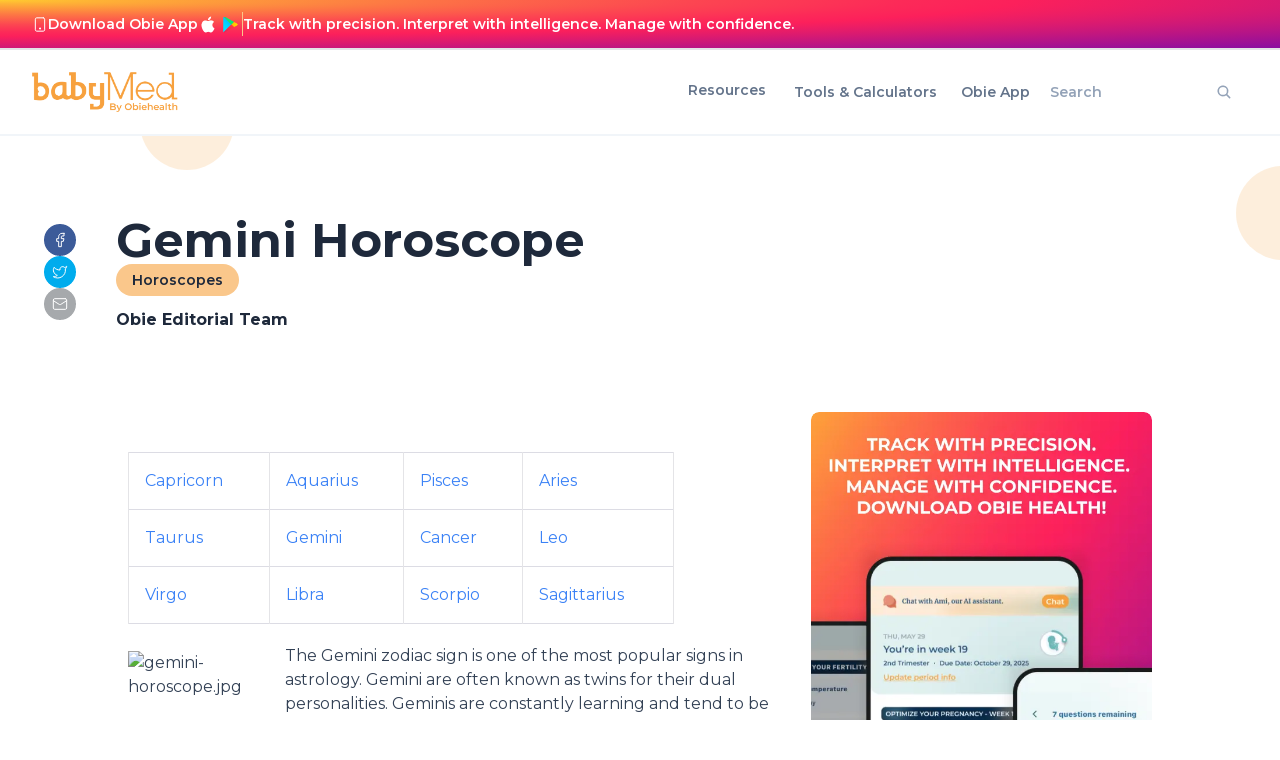

--- FILE ---
content_type: text/html; charset=utf-8
request_url: https://www.google.com/recaptcha/api2/aframe
body_size: 271
content:
<!DOCTYPE HTML><html><head><meta http-equiv="content-type" content="text/html; charset=UTF-8"></head><body><script nonce="LKF1HLB50Ez0A9JNC9Z2Lg">/** Anti-fraud and anti-abuse applications only. See google.com/recaptcha */ try{var clients={'sodar':'https://pagead2.googlesyndication.com/pagead/sodar?'};window.addEventListener("message",function(a){try{if(a.source===window.parent){var b=JSON.parse(a.data);var c=clients[b['id']];if(c){var d=document.createElement('img');d.src=c+b['params']+'&rc='+(localStorage.getItem("rc::a")?sessionStorage.getItem("rc::b"):"");window.document.body.appendChild(d);sessionStorage.setItem("rc::e",parseInt(sessionStorage.getItem("rc::e")||0)+1);localStorage.setItem("rc::h",'1769662549398');}}}catch(b){}});window.parent.postMessage("_grecaptcha_ready", "*");}catch(b){}</script></body></html>

--- FILE ---
content_type: text/css; charset=utf-8
request_url: https://www.babymed.com/_next/static/css/2f3050ef9511bbb2.css?dpl=dpl_BGWQumEBgNpKknuNAKJuEVojdVbM
body_size: 2041
content:
.rich-text-container{color:"#1E293B"}.rich-text-container p{padding-bottom:32px;font-size:16px;font-weight:400;color:#334155}.rich-text-container p span{line-height:24px;font-size:16px!important}.rich-text-container p:empty:before{content:" ";white-space:pre}.rich-text-container b{font-size:20px;color:#1e293b;line-height:36px;font-weight:700}.rich-text-container ul{display:inline-block;list-style-type:disc;padding-left:1.5rem;padding-bottom:32px;color:#1e293b}.rich-text-container strong{font-weight:700!important}.rich-text-container ol p,.rich-text-container ul p{padding-bottom:6px;text-align:left!important}.rich-text-container ol{display:inline-block;list-style-type:decimal;padding-left:1.5rem;padding-bottom:32px;color:#1e293b}.rich-text-container a{--tw-text-opacity:1;color:rgb(59 130 246/var(--tw-text-opacity))}.rich-text-container a:hover{--tw-text-opacity:1;color:rgb(29 78 216/var(--tw-text-opacity));text-decoration-line:underline}.rich-text-container table{width:80%!important;margin:20px 0}.rich-text-container table tr{border:1px solid #dcdce4}.rich-text-container table td{padding:16px;border-width:0 1px}.rich-text-container h1{padding-bottom:16px;font-size:24px;line-height:normal}.rich-text-container h1 span,.rich-text-container h1 strong{font-size:24px!important;font-weight:700!important;line-height:36px}.rich-text-container h2{padding-bottom:16px;font-size:24px!important;line-height:normal}.rich-text-container h2 span,.rich-text-container h2 strong{font-size:24px!important;font-weight:700!important;line-height:36px}.rich-text-container h3{padding-bottom:16px;font-size:24px;line-height:normal}.rich-text-container h3 span,.rich-text-container h3 strong{font-size:24px!important;font-weight:700!important;line-height:36px}.rich-text-container form{display:none}.image_image__uj_PW{position:relative;width:100%}.image_image__uj_PW>*{width:100%!important}.image_image__uj_PW *{position:relative!important}.image_fitHeight__w9ebB{height:100%;width:-moz-fit-content;width:fit-content}.image_imageChild__IBhV2{position:absolute!important;overflow:hidden;height:inherit}.sectionWrapper_sectionWrapper__7O4iT{position:relative;margin-left:auto;margin-right:auto;width:83.333333%}.sectionWrapper_sectionWrapper__7O4iT .sectionWrapper_sectionBgImg__oQyOr{position:absolute;top:0;left:0;z-index:1}.sectionWrapper_fullHeight__nUJwe{height:100vh}.icons_fullWidth__C1VCT{height:98px;width:105px}.icons_is-left__axxwW{left:0;padding-right:20px}.icons_is-right__mpO4r{right:0;padding-left:20px}.icons_is-top__iASn3{top:0;padding-bottom:20px}.icons_is-bottom__mx97A{bottom:0;padding-top:20px}.slick-dots li button:before{font-size:8px;color:grey;opacity:1}.slick-slide>div{transition:transform 2s ease-in-out}.slick-dots{height:50px}.slick-dots li.slick-active button:before{color:#494949;opacity:1}.carousel-container{position:relative;width:100%;overflow:hidden}.carousel-container:after,.carousel-container:before{content:"";position:absolute;top:0;bottom:0;width:100px;z-index:1}.carousel-container:before{left:0;background:linear-gradient(90deg,#000,transparent)}.carousel-container:after{right:0;background:linear-gradient(270deg,#000,transparent)}.slick-list{padding-bottom:50px!important}.OD11{background-color:#5471b7}.CD1,.CD2,.CD3,.CD4,.CD5{background-color:#e75655}.OD-1,.OD-2,.OD-3,.OD-4,.OD-5,.OD0{background-color:#73c69c}.OD9{background-color:#f6b9a9}.CD{width:100%;justify-content:right}.fc-event>div>a{color:red}.fc .fc-daygrid-day-top{display:flex;flex-direction:row}.leading-3{line-height:15px}.fc td{padding:1px}.fc .fc-toolbar.fc-header-toolbar{font-size:12px}.fc .fc-toolbar{display:flex;flex-direction:column-reverse;gap:7px}.fc-daygrid-day-events{padding:0 5px!important}.fc-direction-ltr .fc-daygrid-event.fc-event-start{margin:0!important;padding-right:5px}.fc-scroller{overflow:auto!important}.fc-daygrid-day,.fc-daygrid-day-frame{width:130px;min-width:130px}.fc-col-header-cell{display:none}.FertilityOvulationCalendar_calendar__C4a2B{text-align:center;margin:0 auto}.FertilityOvulationCalendar_calendar__C4a2B .FertilityOvulationCalendar_fc-event-main__WJASr{white-space:normal!important;word-wrap:break-word;overflow:hidden}.FertilityOvulationCalendar_calendar__C4a2B .FertilityOvulationCalendar_fc-event__MvjKO{white-space:normal;word-wrap:break-word;overflow:hidden}.FertilityOvulationCalendar_fc-event-title__9V0Iy a{font-weight:700}.FertilityOvulationCalendar_css3button__UiwK4{background-color:#ffd87d;font-family:Arial,Helvetica,sans-serif;font-size:14px;color:#fff;padding:7px 15px;background:-moz-linear-gradient(top,#938a66 0,#938a66);background:-webkit-gradient(linear,left top,left bottom,from(#938a66),to(#938a66));border-radius:5px;-moz-border-radius:5px;-webkit-border-radius:5px;border:1px solid #fff;-moz-box-shadow:0 1px 3px rgba(0,0,0,.5),inset 0 0 1px hsla(0,0%,100%,.6);-webkit-box-shadow:0 1px 3px rgba(0,0,0,.5),inset 0 0 1px hsla(0,0%,100%,.6);text-shadow:0 -1px 0 rgba(0,0,0,.3),0 1px 0 hsla(0,0%,100%,.2);cursor:pointer;cursor:hand}.FertilityOvulationCalendar_css3button__UiwK4:hover{cursor:pointer;cursor:hand}#FertilityOvulationCalendar_calendar_inputs__jrLo9 .FertilityOvulationCalendar_calendar-select__3DINX .FertilityOvulationCalendar_select__IDqHf #FertilityOvulationCalendar_lmp_day__Syllh{width:28%;text-align:center}#FertilityOvulationCalendar_calendar_inputs__jrLo9 .FertilityOvulationCalendar_calendar-select__3DINX .FertilityOvulationCalendar_select__IDqHf #FertilityOvulationCalendar_lmp_month__ZmppN,#FertilityOvulationCalendar_calendar_inputs__jrLo9 .FertilityOvulationCalendar_calendar-select__3DINX .FertilityOvulationCalendar_select__IDqHf #FertilityOvulationCalendar_lmp_year__9G2m6{width:34%;text-align:center}@media only screen and (max-width:660px){#FertilityOvulationCalendar_calendar_inputs__jrLo9{padding-bottom:0}#FertilityOvulationCalendar_submit_ov_calendar__Ar7bR{height:auto;padding:1em 0;font-size:1.5em}#FertilityOvulationCalendar_calendar_inputs__jrLo9 .FertilityOvulationCalendar_calendar-select-last__lG8Hh,#FertilityOvulationCalendar_calendar_inputs__jrLo9 .FertilityOvulationCalendar_calendar-select__3DINX{width:98%!important}#FertilityOvulationCalendar_calendar_inputs__jrLo9 .FertilityOvulationCalendar_calendar-select-last__lG8Hh .FertilityOvulationCalendar_select__IDqHf,#FertilityOvulationCalendar_calendar_inputs__jrLo9 .FertilityOvulationCalendar_calendar-select__3DINX .FertilityOvulationCalendar_select__IDqHf{width:100%;text-align:left}#FertilityOvulationCalendar_calendar_inputs__jrLo9 .FertilityOvulationCalendar_calendar-select-last__lG8Hh select,#FertilityOvulationCalendar_calendar_inputs__jrLo9 .FertilityOvulationCalendar_calendar-select__3DINX select{text-align:center;margin-top:3px;width:100%;font-size:14px}#FertilityOvulationCalendar_calendar_inputs__jrLo9 .FertilityOvulationCalendar_calendar-select-last__lG8Hh label,#FertilityOvulationCalendar_calendar_inputs__jrLo9 .FertilityOvulationCalendar_calendar-select__3DINX label{font-size:14px;margin-top:2px;text-align:left!important;float:none!important;display:block;clear:both;padding:0;width:100%;text-align:right!important}#FertilityOvulationCalendar_calendar_inputs__jrLo9 .FertilityOvulationCalendar_calendar-select-last__lG8Hh label,#FertilityOvulationCalendar_calendar_inputs__jrLo9 .FertilityOvulationCalendar_cycle-length__XJqTL label{float:left!important;clear:none;width:47%;margin-right:1%}#FertilityOvulationCalendar_calendar_inputs__jrLo9 .FertilityOvulationCalendar_calendar-select-last__lG8Hh .FertilityOvulationCalendar_select__IDqHf,#FertilityOvulationCalendar_calendar_inputs__jrLo9 .FertilityOvulationCalendar_cycle-length__XJqTL .FertilityOvulationCalendar_select__IDqHf{width:50%;float:left!important;clear:none;padding:0}#FertilityOvulationCalendar_calendar_inputs__jrLo9 .FertilityOvulationCalendar_calendar-select-last__lG8Hh,#FertilityOvulationCalendar_calendar_inputs__jrLo9 .FertilityOvulationCalendar_calendar-select__3DINX{padding:.25em 1em}#FertilityOvulationCalendar_calendar_inputs__jrLo9 div.FertilityOvulationCalendar_tool-submit__xs2Uu{font-size:16px;margin-top:15px;width:100%;margin-left:0}#FertilityOvulationCalendar_calendar_inputs__jrLo9 div.FertilityOvulationCalendar_last-period__5oiTs,#FertilityOvulationCalendar_calendar_inputs__jrLo9 div.FertilityOvulationCalendar_last-period__5oiTs label{width:100%!important;text-align:center!important}#FertilityOvulationCalendar_cycle_length____JYG,#FertilityOvulationCalendar_trying_for__Cpspu{width:64%;margin:0}#FertilityOvulationCalendar_submit_ov_calendar__Ar7bR{width:100%}#FertilityOvulationCalendar_calendar_inputs__jrLo9 .FertilityOvulationCalendar_calendar-select__3DINX .FertilityOvulationCalendar_select__IDqHf #FertilityOvulationCalendar_lmp_month__ZmppN{width:31%;float:left}#FertilityOvulationCalendar_calendar_inputs__jrLo9 .FertilityOvulationCalendar_calendar-select__3DINX .FertilityOvulationCalendar_select__IDqHf #FertilityOvulationCalendar_lmp_year__9G2m6{width:33%;float:left}#FertilityOvulationCalendar_calendar_inputs__jrLo9 .FertilityOvulationCalendar_calendar-select__3DINX .FertilityOvulationCalendar_select__IDqHf #FertilityOvulationCalendar_lmp_day__Syllh{width:30%;float:left}#FertilityOvulationCalendar_lmp_day__Syllh,#FertilityOvulationCalendar_lmp_year__9G2m6{width:22%;margin:0 1%}#FertilityOvulationCalendar_calendar-inputs__x3FnW .FertilityOvulationCalendar_calendar-select__3DINX:last-child,#FertilityOvulationCalendar_edit-print__Z7vEC{display:none}.FertilityOvulationCalendar_buttonBar__pZoe6{width:97.5%}.FertilityOvulationCalendar_fc-content__RfO0O{width:800px}#FertilityOvulationCalendar_calendar__C4a2B{overflow:scroll}}@media only screen and (max-width:450px){td.FertilityOvulationCalendar_fc-header-center__CRcdX,td.FertilityOvulationCalendar_fc-header-left__5GYqI{width:100%}}.FertilityOvulationCalendar_de-calendar__O0qbR table{width:100%}#FertilityOvulationCalendar_block-bmed-fert-ov-cal-calc-bmed-fert-ov-cal-calc__Xaavv .FertilityOvulationCalendar_calendar-select-last__lG8Hh label,#FertilityOvulationCalendar_block-bmed-fert-ov-cal-calc-bmed-fert-ov-cal-calc__Xaavv .FertilityOvulationCalendar_calendar-select-last__lG8Hh select,#FertilityOvulationCalendar_block-bmed-fert-ov-cal-calc-bmed-fert-ov-cal-calc__Xaavv .FertilityOvulationCalendar_calendar-select__3DINX label,#FertilityOvulationCalendar_block-bmed-fert-ov-cal-calc-bmed-fert-ov-cal-calc__Xaavv .FertilityOvulationCalendar_calendar-select__3DINX select{font-size:16px!important}#FertilityOvulationCalendar_block-bmed-fert-ov-cal-calc-bmed-fert-ov-cal-calc__Xaavv .FertilityOvulationCalendar_buttonBar__pZoe6 #FertilityOvulationCalendar_edit-print__Z7vEC,#FertilityOvulationCalendar_block-bmed-fert-ov-cal-calc-bmed-fert-ov-cal-calc__Xaavv .FertilityOvulationCalendar_buttonBar__pZoe6 #FertilityOvulationCalendar_submit_ov_calendar__Ar7bR{font-size:13px!important}.FooterNav_copyright__BD8eA,.FooterNav_learnMore__xa_ux,.FooterNav_logo___Evtt{display:flex;align-items:center;justify-content:center;text-align:center}.FooterNav_copyright__BD8eA{padding:10px}.header_root__TA06I{gap:97px;z-index:100;position:sticky;top:0;background:#fff}.header_navCenterLinksContainer__DDRdg{display:flex;margin:20px 8px 20px 20px}.header_smRoot__tYva3{z-index:100;position:sticky;background:#fff}.header_item__Fk6fi{transition:-webkit-text-decoration .1s ease;transition:text-decoration .1s ease;transition:text-decoration .1s ease,-webkit-text-decoration .1s ease}.header_navLinks__9vMKe{color:#64748b;text-decoration:none;font-weight:600}

--- FILE ---
content_type: application/javascript; charset=utf-8
request_url: https://www.babymed.com/_next/static/chunks/pages/index-48833758250b1370.js?dpl=dpl_BGWQumEBgNpKknuNAKJuEVojdVbM
body_size: 3840
content:
(self.webpackChunk_N_E=self.webpackChunk_N_E||[]).push([[405],{48312:function(e,t,l){(window.__NEXT_P=window.__NEXT_P||[]).push(["/",function(){return l(45572)}])},45572:function(e,t,l){"use strict";l.r(t),l.d(t,{__N_SSG:function(){return O},default:function(){return H}});var r=l(85893),s=l(27742),n=l(1602),i=l(25675),a=l.n(i),o=l(67294),c=l(29984),u=l(34473),d=l(69093),x=l(91629),h={src:"/_next/static/media/home_page_cta.7b35696e.png",height:800,width:1670,blurDataURL:"[data-uri]",blurWidth:8,blurHeight:4},g=()=>{let e="Track with precision. Interpret with intelligence. Manage with confidence. DOWNLOAD THE OBIE APP",t="Obie combines smart tracking with built-in AI to deliver personalized guidance — whether you're tracking your cycle, trying to conceive, or managing your pregnancy.";if(!e||!t)return null;let l=x.a7;return(0,r.jsxs)("div",{className:"flex flex-col items-center lg:px-[120px] px-4 h-full lg:mt-[80px] mt-[40px]",children:[(0,r.jsxs)("div",{className:"flex flex-col items-center gap-1 max-w-[1200px]",children:[(0,r.jsx)(d.Z,{classes:"lg:text-3xl text-xl font-bold text-white text-center uppercase leading-[1.219] ",children:e}),(0,r.jsx)(d.Z,{classes:"lg:text-base text-sm font-semibold text-white text-center leading-[1.219] mt-2 max-w-[800px]",children:t})]}),l&&l.length>0&&(0,r.jsx)("div",{className:"lg:hidden flex flex-col rounded-2xl w-fit p-1 mt-6",style:c.PH,children:(0,r.jsx)("div",{className:"flex flex-row justify-center",children:l.map((e,t)=>(0,r.jsxs)(o.Fragment,{children:[(0,r.jsx)(u.Z,{icon:e.attributes.logo,text:e.attributes.name,link:e.attributes.link,isMobile:!0}),t<l.length-1&&(0,r.jsx)("div",{className:"lg:border-l-2 border-l mx-2 my-2 border-tertiary-500","aria-hidden":"true"})]},e.id))})}),(0,r.jsxs)("div",{className:"w-full flex justify-center items-center mt-10",children:[(0,r.jsx)("div",{className:"rounded-xl items-end -mb-40 lg:block hidden",style:{background:"linear-gradient(135deg, #D3E9EA 0%, #FCE3C5 100%)"},children:(0,r.jsx)(u.Z,{icon:l[0].attributes.logo,text:l[0].attributes.name,link:l[0].attributes.link})}),(0,r.jsx)("div",{className:"overflow-hidden",children:(0,r.jsx)(a(),{src:h,alt:"Home Page CTA"})}),(0,r.jsx)("div",{className:"rounded-xl items-end -mb-40 lg:block hidden",style:{background:"linear-gradient(135deg, #D3E9EA 0%, #FCE3C5 100%)"},children:(0,r.jsx)(u.Z,{icon:l[1].attributes.logo,text:l[1].attributes.name,link:l[1].attributes.link})})]})]})},f=l(15754),p=l(14670),m=l.n(p),v=l(83845),b=l(41664),j=l.n(b),w=l(32844),y=l(94319),A=l(604),C=l(724),N=l(50832),Z=l(99269),k=l(79686),E=e=>{let{title:t,description:l,resources:s}=e;return(0,r.jsxs)(C.Z,{classes:"my-32",childClasses:"mx-auto",children:[(0,r.jsx)(A.Z,{title:t,subTitle:l?k.ZP.richTextToPlainText(l):"",titleClasses:"lg:text-5xl text-3xl font-bold text-tertiary-800 p-1",subTitleClasses:"text-tertiary-700 font-light lg:max-w-[50%]",align:"left"}),(0,r.jsx)("div",{className:"grid lg:grid-cols-4 grid-cols-1 gap-6",children:s?s.map((e,t)=>(0,r.jsx)("div",{children:(0,r.jsx)(Z.Z,{...e})},t)):null})]})},T=l(46645),_=e=>{let{title:t,description:l}=e;return(0,r.jsx)(C.Z,{classes:"my-10",childClasses:"mx-auto",children:(0,r.jsx)(A.Z,{title:t,subTitle:l?k.ZP.richTextToPlainText(l):"",titleClasses:"lg:text-5xl text-3xl font-bold text-tertiary-800 p-1",subTitleClasses:"text-tertiary-700 font-light lg:max-w-[50%]",align:"left"})})},M={"list.list":e=>{let{mode:t,items:l}=e,[n,i]=(0,o.useState)(l);(0,o.useEffect)(()=>{"carousel"!==t&&i(l.sort(()=>.5-Math.random()).slice(0,8))},[l,t]);try{return(0,r.jsx)(C.Z,{classes:(0,s.cn)("lg:py-[80px] py-[48px]","carousel"===t?"!w-full px-0 !pt-0":"mx-0 px-[16px] !w-full lg:!w-full lg:px-[120px]"),childClasses:"mx-auto",hasBodyMargin:"carousel"!==t,children:(0,r.jsx)(T.Z,{...e,items:n})})}catch(e){return null}},Highlights:e=>{try{return(0,r.jsx)(E,{...e})}catch(e){return null}},Tools:e=>{try{return(0,r.jsx)(_,{...e})}catch(e){return null}},"links-collection.links-collection":e=>{let{heading:t,links:l}=e,{title:s,description:n}=t;return(0,r.jsxs)(C.Z,{classes:"lg:py-[80px] py-[48px] px-[16px] !w-full lg:!w-full lg:px-[120px]",childClasses:"mx-auto",hasBodyMargin:!0,children:[(0,r.jsx)(A.Z,{title:s,subTitle:n||"",align:"left",titleClasses:"lg:text-5xl text-4xl font-bold text-tertiary-800",sectionClasses:"!mb-0"}),(0,r.jsx)("div",{className:"pt-[32px] grid lg:grid-cols-5 sm:grid-cols-1 gap-6",children:null==l?void 0:l.map((e,t)=>{let{text:l,url:s,openNewTab:n,icon:i}=e;if(!(null==i?void 0:i.data))return null;let{data:{attributes:a}}=i,o=(0,N.J)(null==a?void 0:a.url).url;return(0,r.jsx)(j(),{href:(0,w.$2)(s),target:n?"_blank":"_self",children:(0,r.jsxs)("div",{className:"flex lg:flex-col flex-row p-[32px] bg-white rounded-lg gap-[30px] lg:shadow-default lg:hover:shadow-2xl transition duration-600",children:[(0,r.jsx)(y.Z,{image:o,width:60,height:60}),(0,r.jsx)(d.Z,{classes:"lg:text-xl text-lg font-medium text-wrap w-[50%]",children:l})]})},t)})})]})},"side-by-side.side-by-side":e=>{var t,l,n,i,a,o;let{title:c,subtitle:u,mobileImageAlign:d,desktopImageAlign:x,mobileImage:h,desktopImage:g}=e,f=null===(t=(0,N.J)(null==g?void 0:null===(n=g.data)||void 0===n?void 0:null===(l=n.attributes)||void 0===l?void 0:l.url))||void 0===t?void 0:t.url,p=null===(i=(0,N.J)(null==h?void 0:null===(o=h.data)||void 0===o?void 0:null===(a=o.attributes)||void 0===a?void 0:a.url))||void 0===i?void 0:i.url,m=u[0].children[0].text;return(0,r.jsxs)(C.Z,{classes:"pt-[24px] mx-0 lg:px-[120px] px-[16px] !w-full lg:!w-full ",childClasses:(0,s.cn)("flex justify-center items-center !w-full lg:gap-[72px] gap-[24px] mx-auto","left"===x?"lg:flex-row-reverse":"lg:flex-row","top"===d?"flex-col-reverse":"flex-col"),hasBodyMargin:!0,children:[(0,r.jsx)(A.Z,{title:c,subTitle:m,align:"left",titleClasses:"lg:text-5xl text-4xl font-bold text-tertiary-800",subTitleClasses:"text-tertiary-800 text-lg font-normal",sectionClasses:"lg:!w-[50%]"}),(0,r.jsx)("div",{className:"lg:block hidden lg:!w-[50%] px-[30px] py-[27px]",children:(0,r.jsx)(y.Z,{image:f})}),(0,r.jsx)("div",{className:"lg:hidden flex self-stretch px-[9px] py-[14px]",children:(0,r.jsx)(y.Z,{image:p})})]})}},P=e=>{let{widget:t=[]}=e,l=null==t?void 0:t.map((e,t)=>{let l=M[e.__component];return l?(0,r.jsxs)("div",{className:"",children:[(0,r.jsx)(l,{...e},m().generate()),1===t&&(0,r.jsx)(v.c,{banner:"fertility-and-prep"})]},m().generate()):(0,r.jsx)("div",{},m().generate())});return(0,r.jsxs)(r.Fragment,{children:[l," "]})},F=l(89174),V=l(32395);let B=e=>{let{page:t}=e,l=null==t?void 0:t.attributes;return(0,r.jsxs)("div",{children:[(0,r.jsx)(f.Z,{title:"babyMed: The Most Precise Pregnancy & Fertility Tools & Advice",description:"Only babyMed gets it right: We help couples get pregnant faster and healthier with our scientifically precise fertility and pregnancy calculators and tools."}),(0,r.jsx)("main",{className:"overflow-hidden",children:(0,r.jsx)(P,{widget:l.widget,ad:null==l?void 0:l.ad})})]})};B.getLayout=function(e,t){var l,n;let i=null==t?void 0:null===(n=t.page)||void 0===n?void 0:null===(l=n.attributes)||void 0===l?void 0:l.ad;return(0,r.jsxs)("div",{className:(0,s.cn)(V.F3,"z-10 font-mont_serrat"),children:[i&&(0,r.jsx)("div",{className:"max-h-[80vh] lg:h-[80vh] h-[510px]",children:(0,r.jsx)("div",{className:"inset-0 fixed w-full max-h-[80vh] lg:h-[80vh] h-[510px] flex items-center justify-center z-0 bg-gradient-radial",children:(0,r.jsx)("div",{className:"w-full h-full",children:(0,r.jsx)(g,{})})})}),(0,r.jsx)(F.Z,{...t,children:e})]})};var O=!0,H=(0,n.Z)(B)},14670:function(e,t,l){"use strict";e.exports=l(95607)},79829:function(e,t,l){"use strict";var r,s,n,i=l(48946),a="0123456789abcdefghijklmnopqrstuvwxyzABCDEFGHIJKLMNOPQRSTUVWXYZ_-";function o(e){if(!e){r!==a&&(r=a,n=!1);return}if(e!==r){if(e.length!==a.length)throw Error("Custom alphabet for shortid must be "+a.length+" unique characters. You submitted "+e.length+" characters: "+e);var t=e.split("").filter(function(e,t,l){return t!==l.lastIndexOf(e)});if(t.length)throw Error("Custom alphabet for shortid must be "+a.length+" unique characters. These characters were not unique: "+t.join(", "));r=e,n=!1}}function c(){return n||(n=function(){r||o(a),i.nextValue();for(var e,t=r.split(""),l=[];t.length>0;)e=Math.floor(i.nextValue()*t.length),l.push(t.splice(e,1)[0]);return l.join("")}())}e.exports={get:function(){return r||a},characters:function(e){return o(e),r},seed:function(e){i.seed(e),s!==e&&(n=!1,s=e)},lookup:function(e){return c()[e]},shuffled:c}},90480:function(e,t,l){"use strict";var r,s,n=l(98416);l(79829),e.exports=function(e){var t="",l=Math.floor((Date.now()-1567752802062)*.001);return l===s?r++:(r=0,s=l),t+=n(7)+n(e),r>0&&(t+=n(r)),t+=n(l)}},98416:function(e,t,l){"use strict";var r=l(79829),s=l(13766),n=l(50296);e.exports=function(e){for(var t,l=0,i="";!t;)i+=n(s,r.get(),1),t=e<Math.pow(16,l+1),l++;return i}},95607:function(e,t,l){"use strict";var r=l(79829),s=l(90480),n=l(41082),i=l(15636)||0;function a(){return s(i)}e.exports=a,e.exports.generate=a,e.exports.seed=function(t){return r.seed(t),e.exports},e.exports.worker=function(t){return i=t,e.exports},e.exports.characters=function(e){return void 0!==e&&r.characters(e),r.shuffled()},e.exports.isValid=n},41082:function(e,t,l){"use strict";var r=l(79829);e.exports=function(e){return!!e&&"string"==typeof e&&!(e.length<6)&&!RegExp("[^"+r.get().replace(/[|\\{}()[\]^$+*?.-]/g,"\\$&")+"]").test(e)}},13766:function(e){"use strict";var t,l="object"==typeof window&&(window.crypto||window.msCrypto);t=l&&l.getRandomValues?function(e){return l.getRandomValues(new Uint8Array(e))}:function(e){for(var t=[],l=0;l<e;l++)t.push(Math.floor(256*Math.random()));return t},e.exports=t},48946:function(e){"use strict";var t=1;e.exports={nextValue:function(){return(t=(9301*t+49297)%233280)/233280},seed:function(e){t=e}}},15636:function(e){"use strict";e.exports=0},50296:function(e){e.exports=function(e,t,l){for(var r=(2<<Math.log(t.length-1)/Math.LN2)-1,s=-~(1.6*r*l/t.length),n="";;)for(var i=e(s),a=s;a--;)if((n+=t[i[a]&r]||"").length===+l)return n}}},function(e){e.O(0,[317,396,845,365,660,653,510,655,196,69,982,159,429,675,581,887,847,8,84,490,888,774,179],function(){return e(e.s=48312)}),_N_E=e.O()}]);

--- FILE ---
content_type: image/svg+xml
request_url: https://www.babymed.com/svg/google_play_logo.svg
body_size: 591
content:
<svg width="15" height="17" viewBox="0 0 15 17" fill="none" xmlns="http://www.w3.org/2000/svg">
<g filter="url(#filter0_ii_6584_2993)">
<path d="M0.606376 0.746583C0.425355 0.938179 0.318359 1.23553 0.318359 1.62058V15.3782C0.318359 15.7639 0.425355 16.0606 0.606376 16.2522L0.652408 16.297L8.35917 8.5902V8.49938V8.40856L0.652408 0.701172L0.606376 0.746583Z" fill="url(#paint0_linear_6584_2993)"/>
<path d="M10.9279 11.1604L8.35937 8.59061V8.49979V8.40897L10.9285 5.83984L10.9864 5.87281L14.0301 7.60215C14.8991 8.09607 14.8991 8.90414 14.0301 9.39868L10.9864 11.128L10.9279 11.1604Z" fill="url(#paint1_linear_6584_2993)"/>
<g filter="url(#filter1_i_6584_2993)">
<path d="M10.9852 11.1276L8.35764 8.5L0.605469 16.2528C0.891619 16.5564 1.36501 16.5937 1.89812 16.2914L10.9852 11.1276Z" fill="url(#paint2_linear_6584_2993)"/>
</g>
<path d="M10.9852 5.8722L1.89812 0.709061C1.36501 0.406115 0.891619 0.444061 0.605469 0.747629L8.35826 8.50043L10.9852 5.8722Z" fill="url(#paint3_linear_6584_2993)"/>
</g>
<defs>
<filter id="filter0_ii_6584_2993" x="0.318359" y="0.5" width="14.3633" height="16" filterUnits="userSpaceOnUse" color-interpolation-filters="sRGB">
<feFlood flood-opacity="0" result="BackgroundImageFix"/>
<feBlend mode="normal" in="SourceGraphic" in2="BackgroundImageFix" result="shape"/>
<feColorMatrix in="SourceAlpha" type="matrix" values="0 0 0 0 0 0 0 0 0 0 0 0 0 0 0 0 0 0 127 0" result="hardAlpha"/>
<feOffset dy="-0.15"/>
<feComposite in2="hardAlpha" operator="arithmetic" k2="-1" k3="1"/>
<feColorMatrix type="matrix" values="0 0 0 0 0 0 0 0 0 0 0 0 0 0 0 0 0 0 0.12 0"/>
<feBlend mode="normal" in2="shape" result="effect1_innerShadow_6584_2993"/>
<feColorMatrix in="SourceAlpha" type="matrix" values="0 0 0 0 0 0 0 0 0 0 0 0 0 0 0 0 0 0 127 0" result="hardAlpha"/>
<feOffset dy="0.15"/>
<feComposite in2="hardAlpha" operator="arithmetic" k2="-1" k3="1"/>
<feColorMatrix type="matrix" values="0 0 0 0 1 0 0 0 0 1 0 0 0 0 1 0 0 0 0.25 0"/>
<feBlend mode="normal" in2="effect1_innerShadow_6584_2993" result="effect2_innerShadow_6584_2993"/>
</filter>
<filter id="filter1_i_6584_2993" x="0.605469" y="8.5" width="10.3789" height="8" filterUnits="userSpaceOnUse" color-interpolation-filters="sRGB">
<feFlood flood-opacity="0" result="BackgroundImageFix"/>
<feBlend mode="normal" in="SourceGraphic" in2="BackgroundImageFix" result="shape"/>
<feColorMatrix in="SourceAlpha" type="matrix" values="0 0 0 0 0 0 0 0 0 0 0 0 0 0 0 0 0 0 127 0" result="hardAlpha"/>
<feOffset dy="-0.15"/>
<feComposite in2="hardAlpha" operator="arithmetic" k2="-1" k3="1"/>
<feColorMatrix type="matrix" values="0 0 0 0 0 0 0 0 0 0 0 0 0 0 0 0 0 0 0.08 0"/>
<feBlend mode="normal" in2="shape" result="effect1_innerShadow_6584_2993"/>
</filter>
<linearGradient id="paint0_linear_6584_2993" x1="7.67602" y1="1.47502" x2="-2.76347" y2="11.9145" gradientUnits="userSpaceOnUse">
<stop stop-color="#00A0FF"/>
<stop offset="0.0066" stop-color="#00A1FF"/>
<stop offset="0.2601" stop-color="#00BEFF"/>
<stop offset="0.5122" stop-color="#00D2FF"/>
<stop offset="0.7604" stop-color="#00DFFF"/>
<stop offset="1" stop-color="#00E3FF"/>
</linearGradient>
<linearGradient id="paint1_linear_6584_2993" x1="15.1613" y1="8.49979" x2="0.109924" y2="8.49979" gradientUnits="userSpaceOnUse">
<stop stop-color="#FFE000"/>
<stop offset="0.4087" stop-color="#FFBD00"/>
<stop offset="0.7754" stop-color="#FFA500"/>
<stop offset="1" stop-color="#FF9C00"/>
</linearGradient>
<linearGradient id="paint2_linear_6584_2993" x1="9.55829" y1="9.92695" x2="-4.59897" y2="24.0842" gradientUnits="userSpaceOnUse">
<stop stop-color="#FF3A44"/>
<stop offset="1" stop-color="#C31162"/>
</linearGradient>
<linearGradient id="paint3_linear_6584_2993" x1="-1.34694" y1="-3.83214" x2="4.97467" y2="2.48947" gradientUnits="userSpaceOnUse">
<stop stop-color="#32A071"/>
<stop offset="0.0685" stop-color="#2DA771"/>
<stop offset="0.4762" stop-color="#15CF74"/>
<stop offset="0.8009" stop-color="#06E775"/>
<stop offset="1" stop-color="#00F076"/>
</linearGradient>
</defs>
</svg>
